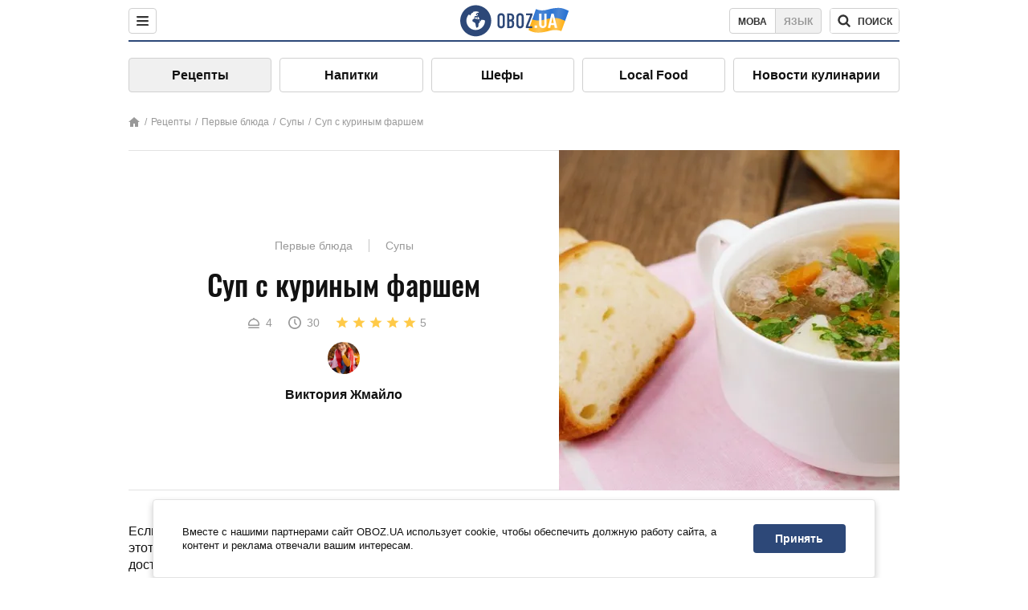

--- FILE ---
content_type: text/html; charset=utf-8
request_url: https://food.obozrevatel.com/pervyie-blyuda/sup-s-kurinyim-farshem.htm
body_size: 9029
content:
<!DOCTYPE html><html lang="ru"><head><meta charSet="utf-8"><meta name="viewport" content="width=device-width, initial-scale=1.0, maximum-scale=1"><meta name="theme-color" content="#1C629C"><link rel="manifest" href="/manifest.json"><link rel="dns-prefetch" href="//gaua.hit.gemius.pl"><link rel="preconnect" href="//gaua.hit.gemius.pl"><link rel="dns-prefetch" href="//ndc1.obozrevatel.com"><link rel="preconnect" href="//ndc1.obozrevatel.com"><link rel="preload" href="https://fonts.gstatic.com/s/oswald/v36/TK3_WkUHHAIjg75cFRf3bXL8LICs1_FvsUJiZTaR.woff2" as="font" type="font/woff2" crossOrigin="anonymous"><link rel="preload" href="https://fonts.gstatic.com/s/oswald/v36/TK3_WkUHHAIjg75cFRf3bXL8LICs1_FvsUZiZQ.woff2" as="font" type="font/woff2" crossOrigin="anonymous"><link rel="preload" href="https://fonts.gstatic.com/s/oswald/v36/TK3_WkUHHAIjg75cFRf3bXL8LICs18NvsUZiZQ.woff2" as="font" type="font/woff2" crossOrigin="anonymous"><link rel="preload" href="https://fonts.gstatic.com/s/oswald/v36/TK3_WkUHHAIjg75cFRf3bXL8LICs18NvsUJiZTaR.woff2" as="font" type="font/woff2" crossOrigin="anonymous"><link rel="shortcut icon" href="https://cdn.obozrevatel.com/core/favicon.ico" type="image/x-icon"><link rel="apple-touch-icon" href="https://cdn.obozrevatel.com/core/img/favicons/72x72.png"><link rel="apple-touch-icon" sizes="96x96" href="https://cdn.obozrevatel.com/core/img/favicons/96x96.png"><link rel="apple-touch-icon" sizes="128x128" href="https://cdn.obozrevatel.com/core/img/favicons/128x128.png"><link rel="apple-touch-icon" sizes="144x144" href="https://cdn.obozrevatel.com/core/img/favicons/144x144.png"><link rel="apple-touch-icon-precomposed" href="https://cdn.obozrevatel.com/core/img/favicons/72x72.png"><link rel="apple-touch-icon-precomposed" sizes="96x96" href="https://cdn.obozrevatel.com/core/img/favicons/96x96.png"><link rel="apple-touch-icon-precomposed" sizes="128x128" href="https://cdn.obozrevatel.com/core/img/favicons/128x128.png"><link rel="apple-touch-icon-precomposed" sizes="144x144" href="https://cdn.obozrevatel.com/core/img/favicons/144x144.png"><title>Суп с куриным фаршем - рецепт приготовления с фото и видео</title><meta name="description" content="Пошаговый рецепт приготовления блюда Суп с куриным фаршем. Описание рецепта, список необходимых ингредиентов, рекомендации по приготовления и отзывы."><meta property="og:type" content="website"><meta property="og:title" content="Суп с куриным фаршем - рецепт приготовления с фото и видео"><meta property="og:description" content="Пошаговый рецепт приготовления блюда Суп с куриным фаршем. Описание рецепта, список необходимых ингредиентов, рекомендации по приготовления и отзывы."><meta property="og:site_name" content="OBOZ.UA"><meta property="og:image" content="https://i.obozrevatel.com/food/recipemain/2019/3/19/fgfgfg.jpg?size=1200x630"><meta property="og:image:type" content="image/jpg"><meta property="og:image:width" content="1200px"><meta property="og:image:height" content="630px"><meta property="og:url" content="https://food.obozrevatel.com/pervyie-blyuda/sup-s-kurinyim-farshem.htm"><meta name="twitter:card" content="summary_large_image"><meta name="twitter:title" content="Суп с куриным фаршем - рецепт приготовления с фото и видео"><meta name="twitter:description" content="Пошаговый рецепт приготовления блюда Суп с куриным фаршем. Описание рецепта, список необходимых ингредиентов, рекомендации по приготовления и отзывы."><meta name="twitter:image" content="https://i.obozrevatel.com/food/recipemain/2019/3/19/fgfgfg.jpg?size=1200x630"><meta name="twitter:site" content="@obozrevatel_ua"><meta name="twitter:dnt" content="on"><link rel="amphtml" href="https://food.obozrevatel.com/pervyie-blyuda/sup-s-kurinyim-farshem/amp.htm"><link rel="canonical" href="https://food.obozrevatel.com/pervyie-blyuda/sup-s-kurinyim-farshem.htm"><link rel="alternate" hrefLang="ru" href="https://food.obozrevatel.com/pervyie-blyuda/sup-s-kurinyim-farshem.htm"><link rel="alternate" hrefLang="uk" href="https://food.obozrevatel.com/ukr/pervyie-blyuda/sup-s-kurinyim-farshem.htm"><script type="application/ld+json">{"@context":"https://schema.org","@type":"BreadcrumbList","itemListElement":[{"@type":"ListItem","position":1,"item":{"@id":"https://food.obozrevatel.com/","name":"News FoodOboz"}},{"@type":"ListItem","position":2,"item":{"@id":"https://food.obozrevatel.com/recipe/","name":"Рецепты"}},{"@type":"ListItem","position":3,"item":{"@id":"https://food.obozrevatel.com/pervyie-blyuda/sup-s-kurinyim-farshem.htm","name":"Суп с куриным фаршем"}}]}</script><script type="application/ld+json">{"@context":"https://schema.org","@type":"Recipe","url":"https://food.obozrevatel.com/pervyie-blyuda/sup-s-kurinyim-farshem.htm","name":"Суп с куриным фаршем","image":"https://i.obozrevatel.com/food/recipemain/2019/3/19/fgfgfg.jpg","cookTime":"PT30M","prepTime":"PT0S","totalTime":"PT30M","datePublished":"2019-03-19T11:01:15.7831690","description":"Если вы не любите долго стоять у плиты и предпочитаете легкие простые рецепты, этот суп — это именно то, что вам нужно. При минимальном наборе ...","keywords":["Вода","Куриный фарш","Лук","Морковь","Картошка","Масло сливочное","Соль","Перец черный молотый","Зелень","Растительное масло"],"recipeCategory":"Первые блюда","recipeYield":4,"recipeIngredient":["2 литра Вода","300 гр. Куриный фарш","1 шт. Лук","1 шт. Морковь","3-4 шт. Картошка","20 гр. Масло сливочное","По вкусу Соль","По вкусу Перец черный молотый","По вкусу Зелень","50 мл. Растительное масло"],"recipeCuisine":null,"nutrition":{"@type":"NutritionInformation","calories":null},"author":{"@type":"Person","name":"Виктория Жмайло"},"publisher":{"@type":"Organization","name":"FoodOboz","logo":{"@type":"ImageObject","url":"https://cdn.obozrevatel.com/food/img/logo-obozrevatel-250x60.png","width":250,"height":60}},"recipeInstructions":[{"@type":"HowToStep","text":"Куриный фарш выкладываем в удобную глубокую миску. Добавляем соль и черный молотый перец по вкусу. ","url":"https://food.obozrevatel.com/pervyie-blyuda/sup-s-kurinyim-farshem.htm#step1","image":"https://i.obozrevatel.com/food/recipe/2019/3/19/121.png"},{"@type":"HowToStep","text":"Добавляем в миску с фаршем размягченное сливочное масло. Не добавляйте масло, если оно только что из холодильника. Учтите, что масло должно быть мягким. ","url":"https://food.obozrevatel.com/pervyie-blyuda/sup-s-kurinyim-farshem.htm#step2","image":"https://i.obozrevatel.com/food/recipe/2019/3/19/221.png"},{"@type":"HowToStep","text":"Тщательно перемешиваем фарш с маслом и специями. Луковицу разрезаем пополам и натираем одну половину на мелкой терке. Если у вас крупный лук, можно взять не половину луковицы, а третью часть. Натертый на терке лук добавляем в миску к фаршу. Добавляем в фарш несколько чайных ложек воды и снова все хорошо перемешиваем. ","url":"https://food.obozrevatel.com/pervyie-blyuda/sup-s-kurinyim-farshem.htm#step3","image":"https://i.obozrevatel.com/food/recipe/2019/3/19/321.png"},{"@type":"HowToStep","text":"Смачиваем руки холодной водой, формируем из фарша фрикадельки и выкладываем их на тарелку.","url":"https://food.obozrevatel.com/pervyie-blyuda/sup-s-kurinyim-farshem.htm#step4","image":"https://i.obozrevatel.com/food/recipe/2019/3/19/421.png"},{"@type":"HowToStep","text":"В кастрюлю наливаем воду и ставим ее на огонь. Когда вода начнет закипать добавляем перец горошком, молотый перец, лавровый лист и соль. ","url":"https://food.obozrevatel.com/pervyie-blyuda/sup-s-kurinyim-farshem.htm#step5","image":"https://i.obozrevatel.com/food/recipe/2019/3/19/521.png"},{"@type":"HowToStep","text":"Как только вода со специями закипит, выкладываем в кастрюлю фрикадельки и даем им покипеть 5-7 минут. Учтите, что фрикадельки нужно добавлять в кипяток поштучно. Если вы просто высыпите с тарелки в кастрюлю все фрикадельки одновременно, они рассыпятся и суп будет иметь совершенно не тот вид, который должен быть.","url":"https://food.obozrevatel.com/pervyie-blyuda/sup-s-kurinyim-farshem.htm#step6","image":"https://i.obozrevatel.com/food/recipe/2019/3/19/62.png"},{"@type":"HowToStep","text":"Пока варятся фрикадельки мы на раскаленной сковороде обжариваем лук и морковь. Лук для этого супа нужно нарезать мелким кубиком, а морковку натереть на терке. Обжариваем овощи около 10 минут.","url":"https://food.obozrevatel.com/pervyie-blyuda/sup-s-kurinyim-farshem.htm#step7","image":"https://i.obozrevatel.com/food/recipe/2019/3/19/72.png"},{"@type":"HowToStep","text":"После 10-15 минут кипения все фрикадельки всплывут на поверхность бульона. Это будет означать, что они сварились. При помощи шумовки достаем фрикадельки из кастрюли. ","url":"https://food.obozrevatel.com/pervyie-blyuda/sup-s-kurinyim-farshem.htm#step8","image":"https://i.obozrevatel.com/food/recipe/2019/3/19/82.png"},{"@type":"HowToStep","text":"Засыпаем в кастрюлю нарезанную кубиком картошку и варим до готовности картофеля. Добавляем по вкусу соль и перец.\n","url":"https://food.obozrevatel.com/pervyie-blyuda/sup-s-kurinyim-farshem.htm#step9","image":"https://i.obozrevatel.com/food/recipe/2019/3/19/92.png"},{"@type":"HowToStep","text":"Как только картошка сварится, возвращаем в суп фрикадельки. Сразу же перекладываем в кастрюлю обжаренные лук и морковку. Даем супу покипеть еще около 3-4 минут.","url":"https://food.obozrevatel.com/pervyie-blyuda/sup-s-kurinyim-farshem.htm#step10","image":"https://i.obozrevatel.com/food/recipe/2019/3/19/10.png"},{"@type":"HowToStep","text":"Добавляем в суп зелень и выключаем плиту. Накрываем кастрюлю крышкой и даем супу постоять 15-20 минут, чтобы он хорошо настоялся.\n","url":"https://food.obozrevatel.com/pervyie-blyuda/sup-s-kurinyim-farshem.htm#step11","image":"https://i.obozrevatel.com/food/recipe/2019/3/19/1111.png"},{"@type":"HowToStep","text":"Готовый суп подаем с гренками. Приятного аппетита. ","url":"https://food.obozrevatel.com/pervyie-blyuda/sup-s-kurinyim-farshem.htm#step12","image":"https://i.obozrevatel.com/food/recipe/2019/3/19/1211.png"}],"aggregateRating":{"@type":"AggregateRating","ratingValue":5,"ratingCount":800}}</script><script>var _Oboz_Core_language = "ru";var _Oboz_Core_platform = "desktop";var _Oboz_Core_env = "production";</script><link rel="stylesheet" href="https://cdn.obozrevatel.com/food/commons/index.min.css?v=392700263"><script type="application/ld+json">{"@context":"https://schema.org","@type":"WebSite","url":"https://www.obozrevatel.com/rus/","name":"OBOZ.UA","alternateName":"Obozrevatel, News FoodOboz","inLanguage":"ru","author":{"@type":"NewsMediaOrganization","name":"OBOZ.UA","legalName":"ТОВ Золота середина","url":"https://www.obozrevatel.com/rus/","sameAs":["https://www.facebook.com/obozrevatel","https://m.me/obozrevatel","https://www.instagram.com/obozrevatel.ua","https://www.pinterest.com/obozrevatel","https://x.com/obozrevatel_ua","https://t.me/uaobozrevatel","https://www.youtube.com/channel/UC97O_ce8Rm7rE0hjE82joaA","https://uk.wikipedia.org/wiki/%D0%9E%D0%B1%D0%BE%D0%B7%D1%80%D0%B5%D0%B2%D0%B0%D1%82%D0%B5%D0%BB%D1%8C"],"foundingDate":"2001-04-01","logo":{"@type":"ImageObject","url":"https://cdn.obozrevatel.com/news/img/icons/logo/Logo_Blue_Flag.svg","width":600,"height":60},"address":{"@type":"PostalAddress","streetAddress":"вул. Деревообробна, 7","addressLocality":"Київ","postalCode":"01013","addressCountry":{"@type":"Country","name":"UA"}},"contactPoint":{"@type":"ContactPoint","email":"info@obozrevatel.com","telephone":"+380 (44) 205-44-60","contactType":"customer support","areaServed":"UA","availableLanguage":["uk-UA","ru-UA","en-UA"]},"alternateName":"Obozrevatel, News FoodOboz"},"publisher":{"@type":"NewsMediaOrganization","name":"OBOZ.UA","legalName":"ТОВ Золота середина","url":"https://www.obozrevatel.com/rus/","sameAs":["https://www.facebook.com/obozrevatel","https://m.me/obozrevatel","https://www.instagram.com/obozrevatel.ua","https://www.pinterest.com/obozrevatel","https://x.com/obozrevatel_ua","https://t.me/uaobozrevatel","https://www.youtube.com/channel/UC97O_ce8Rm7rE0hjE82joaA","https://uk.wikipedia.org/wiki/%D0%9E%D0%B1%D0%BE%D0%B7%D1%80%D0%B5%D0%B2%D0%B0%D1%82%D0%B5%D0%BB%D1%8C"],"foundingDate":"2001-04-01","logo":{"@type":"ImageObject","url":"https://cdn.obozrevatel.com/news/img/icons/logo/Logo_Blue_Flag.svg","width":600,"height":60},"address":{"@type":"PostalAddress","streetAddress":"вул. Деревообробна, 7","addressLocality":"Київ","postalCode":"01013","addressCountry":{"@type":"Country","name":"UA"}},"contactPoint":{"@type":"ContactPoint","email":"info@obozrevatel.com","telephone":"+380 (44) 205-44-60","contactType":"customer support","areaServed":"UA","availableLanguage":["uk-UA","ru-UA","en-UA"]},"alternateName":"Obozrevatel, News FoodOboz"},"creator":{"@type":"NewsMediaOrganization","name":"OBOZ.UA","legalName":"ТОВ Золота середина","url":"https://www.obozrevatel.com/rus/","sameAs":["https://www.facebook.com/obozrevatel","https://m.me/obozrevatel","https://www.instagram.com/obozrevatel.ua","https://www.pinterest.com/obozrevatel","https://x.com/obozrevatel_ua","https://t.me/uaobozrevatel","https://www.youtube.com/channel/UC97O_ce8Rm7rE0hjE82joaA","https://uk.wikipedia.org/wiki/%D0%9E%D0%B1%D0%BE%D0%B7%D1%80%D0%B5%D0%B2%D0%B0%D1%82%D0%B5%D0%BB%D1%8C"],"foundingDate":"2001-04-01","logo":{"@type":"ImageObject","url":"https://cdn.obozrevatel.com/news/img/icons/logo/Logo_Blue_Flag.svg","width":600,"height":60},"address":{"@type":"PostalAddress","streetAddress":"вул. Деревообробна, 7","addressLocality":"Київ","postalCode":"01013","addressCountry":{"@type":"Country","name":"UA"}},"contactPoint":{"@type":"ContactPoint","email":"info@obozrevatel.com","telephone":"+380 (44) 205-44-60","contactType":"customer support","areaServed":"UA","availableLanguage":["uk-UA","ru-UA","en-UA"]},"alternateName":"Obozrevatel, News FoodOboz"},"potentialAction":{"@type":"SearchAction","target":{"@type":"EntryPoint","urlTemplate":"https://food.obozrevatel.com/search/"},"query-input":{"@type":"PropertyValueSpecification","valueRequired":"http://schema.org/True","valueName":"search_term_string"}}}</script></head><body class=""><noscript><iframe src="https://www.googletagmanager.com/ns.html?id=GTM-5ZV62SC" height="0" width="0" style="display:none;visibility:hidden"></iframe></noscript><img src="https://ndc1.obozrevatel.com/pixel.png?1768722595410" style="visibility: hidden; position: fixed; top: 0; left: 0;"><style>
						:root {
							--footer-bg: url(https://cdn.obozrevatel.com/food/img/footer-cover.png);
							--footer-bg-mobile: url(https://cdn.obozrevatel.com/food/img/footer-cover-mobile.png);
						}
					</style><div class="page --desktop"><script>var _Oboz_Food_pageName = "recipe";var _Oboz_Core_HeaderMenu = {"urlRu":"https://food.obozrevatel.com/pervyie-blyuda/sup-s-kurinyim-farshem.htm","urlUa":"https://food.obozrevatel.com/ukr/pervyie-blyuda/sup-s-kurinyim-farshem.htm"};</script><header class="header "><div class="header_inner"><div class="header_left"><div class="menu"><button class="menu_btn"><img class="menu_icon --close" src="https://cdn.obozrevatel.com/core/img/icons/common/close-rounded-bold-grey-dark.svg" alt="" aria-hidden><img class="menu_icon " src="https://cdn.obozrevatel.com/core/img/icons/common/menu-rounded-grey-dark.svg" alt="" aria-hidden></button></div></div><a href="https://food.obozrevatel.com/" class="header_logo"><img class="header_logoImg" src="https://cdn.obozrevatel.com/food/img/icons/logo-blue.svg" aria-hidden alt="FoodOboz"></a><div class="header_right"><nav class="langSwitcher"><a class="langSwitcher_link --ukr" href="https://food.obozrevatel.com/ukr/pervyie-blyuda/sup-s-kurinyim-farshem.htm">Мова</a><a class="langSwitcher_link --active" href="https://food.obozrevatel.com/pervyie-blyuda/sup-s-kurinyim-farshem.htm">Язык</a></nav><nav class="headerSearch" data-project="food"><form class="headerSearch_form"><input class="headerSearch_input" type="search" name="search" placeholder="Поиск по новостям и публикациям" autoComplete="off" aria-label="Поисковая строка" disabled><button class="headerSearch_btn" type="submit"><img class="headerSearch_icon" src="https://cdn.obozrevatel.com/core/img/icons/common/search-grey-dark.svg" alt="" aria-hidden><span class="headerSearch_btn_text">поиск</span></button><button class="headerSearch_btn --close" type="button"><img class="headerSearch_icon" src="https://cdn.obozrevatel.com/core/img/icons/common/close-rounded-bold-grey-dark.svg" alt="" aria-hidden></button></form></nav></div></div></header><nav class="navigation"><ul class="navigation_list"><li class="navigation_item --active"><a class="navigation_itemLink" href="https://food.obozrevatel.com/recipe/"> Рецепты</a></li><li class="navigation_item"><a class="navigation_itemLink" href="https://food.obozrevatel.com/napitki/">  Напитки</a></li><li class="navigation_item"><a class="navigation_itemLink" href="https://food.obozrevatel.com/chefs/"> Шефы</a></li><li class="navigation_item"><a class="navigation_itemLink" href="https://food.obozrevatel.com/localfood/">Local Food</a></li><li class="navigation_item"><a class="navigation_itemLink" href="https://food.obozrevatel.com/novosti-kulinarii/">Новости кулинарии</a></li></ul></nav><nav class="breadcrumbs"><ol class="breadcrumbs_items"><li><a class="breadcrumbs_logo" href="https://food.obozrevatel.com/" title="Главная"><img class="breadcrumbs_logoIcon" src="https://cdn.obozrevatel.com/food/img/icons/home-grey.svg" alt="home logo"></a></li><li><a class="breadcrumbs_item" href="https://food.obozrevatel.com/recipe/">Рецепты</a></li><li><a class="breadcrumbs_item" href="https://food.obozrevatel.com/pervyie-blyuda/">Первые блюда</a></li><li><a class="breadcrumbs_item" href="https://food.obozrevatel.com/pervyie-blyuda/supyi/">Супы</a></li><li><a class="breadcrumbs_item" href="https://food.obozrevatel.com/pervyie-blyuda/sup-s-kurinyim-farshem.htm">Суп с куриным фаршем</a></li></ol></nav><main class="recipeFull"><header class="recipeFull_header"><div class="recipeFull_headerInfo"><p class="recipeFull_categories"><a href="https://food.obozrevatel.com/pervyie-blyuda/" class="recipeFull_categoryItem">Первые блюда</a><a href="https://food.obozrevatel.com/pervyie-blyuda/supyi/" class="recipeFull_categoryItem">Супы</a></p><h1 class="recipeFull_title">Суп с куриным фаршем</h1><div class="recipeFull_infoRate"><footer class="recipeInfo"><div class="recipeInfo_item"><img class="recipeInfo_icon" src="https://cdn.obozrevatel.com/food/img/icons/portion.svg" aria-hidden alt=""><span class="recipeInfo_value">4</span></div><div class="recipeInfo_item"><img class="recipeInfo_icon" src="https://cdn.obozrevatel.com/food/img/icons/timer.svg" aria-hidden alt=""><span class="recipeInfo_value">30</span></div></footer><div class="rate_wrap"><div class="rate" data-recipe-id="2388"><img class="rate_icon" src="https://cdn.obozrevatel.com/food/img/icons/star-yellow.svg" aria-hidden alt="" data-star-count="1"><img class="rate_icon" src="https://cdn.obozrevatel.com/food/img/icons/star-yellow.svg" aria-hidden alt="" data-star-count="2"><img class="rate_icon" src="https://cdn.obozrevatel.com/food/img/icons/star-yellow.svg" aria-hidden alt="" data-star-count="3"><img class="rate_icon" src="https://cdn.obozrevatel.com/food/img/icons/star-yellow.svg" aria-hidden alt="" data-star-count="4"><img class="rate_icon" src="https://cdn.obozrevatel.com/food/img/icons/star-yellow.svg" aria-hidden alt="" data-star-count="5"><span class="rate_value">5</span></div></div></div><div class="cook"><div class="cook_imgWrap"><a href="https://food.obozrevatel.com/chefs/viktoriya-zhmajlo/"><img class="lazyImg cook_img" style="min-height: px;" alt="Виктория Жмайло" src="https://i.obozrevatel.com/food/chefs/2022/2/1/7549605233031610597551418764972646958891008n.jpg" data-srcset=" 						 						" srcSet="https://cdn.obozrevatel.com/core/img/lazy1x1.png 100w" sizes="(min-width: 1500px) 100vw 				 				"></a></div><a class="cook_name" href="https://food.obozrevatel.com/chefs/viktoriya-zhmajlo/">Виктория Жмайло</a></div><span class="recipeFull_author">Виктория Жмайло</span><a class="recipeFull_authorRecipesLink" href="#">Все рецепты повара</a></div><img class="recipeFull_mainImg" alt="Суп с куриным фаршем" src="https://i.obozrevatel.com/food/recipemain/2019/3/19/fgfgfg.jpg?size=636x424" srcSet="https://i.obozrevatel.com/food/recipemain/2019/3/19/fgfgfg.jpg?size=636x424 1500w , https://i.obozrevatel.com/food/recipemain/2019/3/19/fgfgfg.jpg?size=424x424 1000w" sizes="(min-width: 1500px) 100vw 				, (max-width: 1499px) 40vw 				, (max-width: 999px) 20vw"></header><div class="recipeFull_wrap"><div class="recipeFull_leftCol"><div class="recipeFull_descr"><p>Если вы не любите долго стоять у плиты и предпочитаете легкие простые рецепты, этот суп &mdash; это именно то, что вам нужно. При минимальном наборе простых и доступных ингредиентов вы буквально за 30 минут приготовите вкусный ароматный суп. Приготовьте суп по нашему рецепту и вы наверняка останетесь довольны результатом.</p></div><div class="recipeFull_ingredients"><h2 class="heading"><span class="heading_title">Ингредиенты</span></h2><table class="recipeFull_ingredientsTable"><tbody class="recipeFull_ingredientsTableBody"><tr class="recipeFull_ingredientItemTr"><td class="recipeFull_ingredientItem"><span class="recipeFull_ingredientTitle">Вода</span><span class="recipeFull_ingredientBorder"></span><span class="recipeFull_ingredientAmount">2 литра</span></td></tr><tr class="recipeFull_ingredientItemTr"><td class="recipeFull_ingredientItem"><a class="recipeFull_ingredientTitle" href="https://food.obozrevatel.com/ingredients/kurinyij-farsh/">Куриный фарш</a><span class="recipeFull_ingredientBorder"></span><span class="recipeFull_ingredientAmount">300 гр.</span></td></tr><tr class="recipeFull_ingredientItemTr"><td class="recipeFull_ingredientItem"><span class="recipeFull_ingredientTitle">Лук</span><span class="recipeFull_ingredientBorder"></span><span class="recipeFull_ingredientAmount">1 шт.</span></td></tr><tr class="recipeFull_ingredientItemTr"><td class="recipeFull_ingredientItem"><span class="recipeFull_ingredientTitle">Морковь</span><span class="recipeFull_ingredientBorder"></span><span class="recipeFull_ingredientAmount">1 шт.</span></td></tr><tr class="recipeFull_ingredientItemTr"><td class="recipeFull_ingredientItem"><span class="recipeFull_ingredientTitle">Картошка</span><span class="recipeFull_ingredientBorder"></span><span class="recipeFull_ingredientAmount">3-4 шт.</span></td></tr><tr class="recipeFull_ingredientItemTr"><td class="recipeFull_ingredientItem"><span class="recipeFull_ingredientTitle">Масло сливочное</span><span class="recipeFull_ingredientBorder"></span><span class="recipeFull_ingredientAmount">20 гр.</span></td></tr><tr class="recipeFull_ingredientItemTr"><td class="recipeFull_ingredientItem"><span class="recipeFull_ingredientTitle">Соль</span><span class="recipeFull_ingredientBorder"></span><span class="recipeFull_ingredientAmount">По вкусу</span></td></tr><tr class="recipeFull_ingredientItemTr"><td class="recipeFull_ingredientItem"><span class="recipeFull_ingredientTitle">Перец черный молотый</span><span class="recipeFull_ingredientBorder"></span><span class="recipeFull_ingredientAmount">По вкусу</span></td></tr><tr class="recipeFull_ingredientItemTr"><td class="recipeFull_ingredientItem"><span class="recipeFull_ingredientTitle">Зелень</span><span class="recipeFull_ingredientBorder"></span><span class="recipeFull_ingredientAmount">По вкусу</span></td></tr><tr class="recipeFull_ingredientItemTr"><td class="recipeFull_ingredientItem"><span class="recipeFull_ingredientTitle">Растительное масло</span><span class="recipeFull_ingredientBorder"></span><span class="recipeFull_ingredientAmount">50 мл.</span></td></tr></tbody></table><div class="recipeFull_ingredientsBottomInfo"></div></div><div class="recipeFull_cookSteps"><h2 class="heading"><span class="heading_title">Приготовление</span></h2><div class="recipeFull_cookStepsSteps"><div class="recipeFull_cookStep" id="step1"><img class="lazyImg recipeFull_cookStepImg" style="min-height: 200px;" alt="cook step" src="https://i.obozrevatel.com/food/recipe/2019/3/19/121.png" data-srcset=" 						 						" srcSet="https://cdn.obozrevatel.com/core/img/lazy3x2.png 100w" sizes="(min-width: 1500px) 100vw 				 				"><div class="recipeFull_cookStepDescrWrap"><div class="recipeFull_cookStepCount">1</div><div class="recipeFull_cookStepDescr"><p>Куриный фарш выкладываем в удобную глубокую миску. Добавляем соль и черный молотый перец по вкусу. </p></div></div></div><div class="recipeFull_cookStep" id="step2"><img class="lazyImg recipeFull_cookStepImg" style="min-height: 200px;" alt="cook step" src="https://i.obozrevatel.com/food/recipe/2019/3/19/221.png" data-srcset=" 						 						" srcSet="https://cdn.obozrevatel.com/core/img/lazy3x2.png 100w" sizes="(min-width: 1500px) 100vw 				 				"><div class="recipeFull_cookStepDescrWrap"><div class="recipeFull_cookStepCount">2</div><div class="recipeFull_cookStepDescr"><p>Добавляем в миску с фаршем размягченное сливочное масло. Не добавляйте масло, если оно только что из холодильника. Учтите, что масло должно быть мягким. </p></div></div></div><div class="recipeFull_cookStep" id="step3"><img class="lazyImg recipeFull_cookStepImg" style="min-height: 200px;" alt="cook step" src="https://i.obozrevatel.com/food/recipe/2019/3/19/321.png" data-srcset=" 						 						" srcSet="https://cdn.obozrevatel.com/core/img/lazy3x2.png 100w" sizes="(min-width: 1500px) 100vw 				 				"><div class="recipeFull_cookStepDescrWrap"><div class="recipeFull_cookStepCount">3</div><div class="recipeFull_cookStepDescr"><p>Тщательно перемешиваем фарш с маслом и специями. Луковицу разрезаем пополам и натираем одну половину на мелкой терке. Если у вас крупный лук, можно взять не половину луковицы, а третью часть. Натертый на терке лук добавляем в миску к фаршу. Добавляем в фарш несколько чайных ложек воды и снова все хорошо перемешиваем. </p></div></div></div><div class="recipeFull_cookStep" id="step4"><img class="lazyImg recipeFull_cookStepImg" style="min-height: 200px;" alt="cook step" src="https://i.obozrevatel.com/food/recipe/2019/3/19/421.png" data-srcset=" 						 						" srcSet="https://cdn.obozrevatel.com/core/img/lazy3x2.png 100w" sizes="(min-width: 1500px) 100vw 				 				"><div class="recipeFull_cookStepDescrWrap"><div class="recipeFull_cookStepCount">4</div><div class="recipeFull_cookStepDescr"><p>Смачиваем руки холодной водой, формируем из фарша фрикадельки и выкладываем их на тарелку.</p></div></div></div><div class="recipeFull_cookStep" id="step5"><img class="lazyImg recipeFull_cookStepImg" style="min-height: 200px;" alt="cook step" src="https://i.obozrevatel.com/food/recipe/2019/3/19/521.png" data-srcset=" 						 						" srcSet="https://cdn.obozrevatel.com/core/img/lazy3x2.png 100w" sizes="(min-width: 1500px) 100vw 				 				"><div class="recipeFull_cookStepDescrWrap"><div class="recipeFull_cookStepCount">5</div><div class="recipeFull_cookStepDescr"><p>В кастрюлю наливаем воду и ставим ее на огонь. Когда вода начнет закипать добавляем перец горошком, молотый перец, лавровый лист и соль. </p></div></div></div><div class="recipeFull_cookStep" id="step6"><img class="lazyImg recipeFull_cookStepImg" style="min-height: 200px;" alt="cook step" src="https://i.obozrevatel.com/food/recipe/2019/3/19/62.png" data-srcset=" 						 						" srcSet="https://cdn.obozrevatel.com/core/img/lazy3x2.png 100w" sizes="(min-width: 1500px) 100vw 				 				"><div class="recipeFull_cookStepDescrWrap"><div class="recipeFull_cookStepCount">6</div><div class="recipeFull_cookStepDescr"><p>Как только вода со специями закипит, выкладываем в кастрюлю фрикадельки и даем им покипеть 5-7 минут. Учтите, что фрикадельки нужно добавлять в кипяток поштучно. Если вы просто высыпите с тарелки в кастрюлю все фрикадельки одновременно, они рассыпятся и суп будет иметь совершенно не тот вид, который должен быть.</p></div></div></div><div class="recipeFull_cookStep" id="step7"><img class="lazyImg recipeFull_cookStepImg" style="min-height: 200px;" alt="cook step" src="https://i.obozrevatel.com/food/recipe/2019/3/19/72.png" data-srcset=" 						 						" srcSet="https://cdn.obozrevatel.com/core/img/lazy3x2.png 100w" sizes="(min-width: 1500px) 100vw 				 				"><div class="recipeFull_cookStepDescrWrap"><div class="recipeFull_cookStepCount">7</div><div class="recipeFull_cookStepDescr"><p>Пока варятся фрикадельки мы на раскаленной сковороде обжариваем лук и морковь. Лук для этого супа нужно нарезать мелким кубиком, а морковку натереть на терке. Обжариваем овощи около 10 минут.</p></div></div></div><div class="recipeFull_cookStep" id="step8"><img class="lazyImg recipeFull_cookStepImg" style="min-height: 200px;" alt="cook step" src="https://i.obozrevatel.com/food/recipe/2019/3/19/82.png" data-srcset=" 						 						" srcSet="https://cdn.obozrevatel.com/core/img/lazy3x2.png 100w" sizes="(min-width: 1500px) 100vw 				 				"><div class="recipeFull_cookStepDescrWrap"><div class="recipeFull_cookStepCount">8</div><div class="recipeFull_cookStepDescr"><p>После 10-15 минут кипения все фрикадельки всплывут на поверхность бульона. Это будет означать, что они сварились. При помощи шумовки достаем фрикадельки из кастрюли. </p></div></div></div><div class="recipeFull_cookStep" id="step9"><img class="lazyImg recipeFull_cookStepImg" style="min-height: 200px;" alt="cook step" src="https://i.obozrevatel.com/food/recipe/2019/3/19/92.png" data-srcset=" 						 						" srcSet="https://cdn.obozrevatel.com/core/img/lazy3x2.png 100w" sizes="(min-width: 1500px) 100vw 				 				"><div class="recipeFull_cookStepDescrWrap"><div class="recipeFull_cookStepCount">9</div><div class="recipeFull_cookStepDescr"><p>Засыпаем в кастрюлю нарезанную кубиком картошку и варим до готовности картофеля. Добавляем по вкусу соль и перец.</p>
</div></div></div><div class="recipeFull_cookStep" id="step10"><img class="lazyImg recipeFull_cookStepImg" style="min-height: 200px;" alt="cook step" src="https://i.obozrevatel.com/food/recipe/2019/3/19/10.png" data-srcset=" 						 						" srcSet="https://cdn.obozrevatel.com/core/img/lazy3x2.png 100w" sizes="(min-width: 1500px) 100vw 				 				"><div class="recipeFull_cookStepDescrWrap"><div class="recipeFull_cookStepCount">10</div><div class="recipeFull_cookStepDescr"><p>Как только картошка сварится, возвращаем в суп фрикадельки. Сразу же перекладываем в кастрюлю обжаренные лук и морковку. Даем супу покипеть еще около 3-4 минут.</p></div></div></div><div class="recipeFull_cookStep" id="step11"><img class="lazyImg recipeFull_cookStepImg" style="min-height: 200px;" alt="cook step" src="https://i.obozrevatel.com/food/recipe/2019/3/19/1111.png" data-srcset=" 						 						" srcSet="https://cdn.obozrevatel.com/core/img/lazy3x2.png 100w" sizes="(min-width: 1500px) 100vw 				 				"><div class="recipeFull_cookStepDescrWrap"><div class="recipeFull_cookStepCount">11</div><div class="recipeFull_cookStepDescr"><p>Добавляем в суп зелень и выключаем плиту. Накрываем кастрюлю крышкой и даем супу постоять 15-20 минут, чтобы он хорошо настоялся.</p>
</div></div></div><div class="recipeFull_cookStep" id="step12"><img class="lazyImg recipeFull_cookStepImg" style="min-height: 200px;" alt="cook step" src="https://i.obozrevatel.com/food/recipe/2019/3/19/1211.png" data-srcset=" 						 						" srcSet="https://cdn.obozrevatel.com/core/img/lazy3x2.png 100w" sizes="(min-width: 1500px) 100vw 				 				"><div class="recipeFull_cookStepDescrWrap"><div class="recipeFull_cookStepCount">12</div><div class="recipeFull_cookStepDescr"><p>Готовый суп подаем с гренками. Приятного аппетита. </p></div></div></div></div><div class="recipeFull_downloadRecipe"><div class="rate_wrap --bottom"><div class="rate --bottom" data-recipe-id="2388"><div class="rate_text">Оценить рецепт</div><img class="rate_icon" src="https://cdn.obozrevatel.com/food/img/icons/star-yellow.svg" aria-hidden alt="" data-star-count="1"><img class="rate_icon" src="https://cdn.obozrevatel.com/food/img/icons/star-yellow.svg" aria-hidden alt="" data-star-count="2"><img class="rate_icon" src="https://cdn.obozrevatel.com/food/img/icons/star-yellow.svg" aria-hidden alt="" data-star-count="3"><img class="rate_icon" src="https://cdn.obozrevatel.com/food/img/icons/star-yellow.svg" aria-hidden alt="" data-star-count="4"><img class="rate_icon" src="https://cdn.obozrevatel.com/food/img/icons/star-yellow.svg" aria-hidden alt="" data-star-count="5"><span class="rate_value">5</span><span class="rate_thanksText">Спасибо за вашу оценку!</span></div></div></div></div><div class="recipeFull_commentsAndShare"><aside class="comments"><button class="comments_showBtn"><span class="comments_showBtn_text"><span class="comments_showBtn_textFirst">показать </span>комментарии</span></button></aside><aside class="share"><span class="share_text">Поделиться:</span><a class="share_link" href="https://www.facebook.com/sharer.php?u=https://food.obozrevatel.com/pervyie-blyuda/sup-s-kurinyim-farshem.htm" rel="noopener" target="_blank"><img class="share_img" src="https://cdn.obozrevatel.com/core/img/icons/social/facebook-circle.svg" alt="" aria-hidden></a><a class="share_link" href="https://twitter.com/intent/tweet?url=https://food.obozrevatel.com/pervyie-blyuda/sup-s-kurinyim-farshem.htm" rel="noopener" target="_blank"><img class="share_img" src="https://cdn.obozrevatel.com/food/img/social/twitter.svg" aria-hidden alt=""></a><a class="share_link" href="https://telegram.me/share/url?url=https://food.obozrevatel.com/pervyie-blyuda/sup-s-kurinyim-farshem.htm&text=Суп с куриным фаршем" rel="noopener" target="_blank"><img class="share_img" src="https://cdn.obozrevatel.com/food/img/social/telegram.svg" aria-hidden alt=""></a><a class="share_link" href="https://www.facebook.com/dialog/send?display=popup&link=https://food.obozrevatel.com/pervyie-blyuda/sup-s-kurinyim-farshem.htm&redirect_uri=https://food.obozrevatel.com/pervyie-blyuda/sup-s-kurinyim-farshem.htm" rel="noopener" target="_blank"><img class="share_img" src="https://cdn.obozrevatel.com/food/img/social/messanger.svg" aria-hidden alt=""></a></aside></div><div class="fb-comments" data-href="https://food.obozrevatel.com/pervyie-blyuda/sup-s-kurinyim-farshem.htm" data-numposts="5" data-width="100%"></div></div><div class="recipeFull_rightCol"></div></div></main><article class="section --similarRecipes"><div class="section_heading"><h2 class="heading"><span class="heading_title">Похожие рецепты</span></h2></div><div class="section_content carousel"><article class="recipe"><div class="recipe_imgWrap"><a class="recipe_imgLink" href="https://food.obozrevatel.com/pervyie-blyuda/sup-s-farshem.htm" rel="bookmark"><img class="lazyImg recipe_img" style="min-height: 200px;" alt="Суп с фаршем" src="https://i.obozrevatel.com/food/recipemain/2019/3/18/jkjk.jpg?size=1944x924" data-srcset="https://i.obozrevatel.com/food/recipemain/2019/3/18/jkjk.jpg?size=300x200 1500w , https://i.obozrevatel.com/food/recipemain/2019/3/18/jkjk.jpg?size=300x200 1000w" srcSet="https://cdn.obozrevatel.com/core/img/lazy3x2.png 100w" sizes="(min-width: 1500px) 100vw 				, (max-width: 1499px) 40vw 				, (max-width: 999px) 20vw"><div class="playBtn"></div></a></div><h3 class="recipe_title"><a class="recipe_titleLink" href="https://food.obozrevatel.com/pervyie-blyuda/sup-s-farshem.htm" rel="bookmark">Суп с фаршем</a></h3><div class="recipe_descr">Сегодня мы хотим предложить вам приготовить суп по новому интересному рецепту. Мы будем готовить суп с фаршем. Если вы не любите долго стоять у плиты ...</div><div class="recipe_footer"><div class="recipe_footerInner"><div class="recipe_footerTop"><div class="cook"><div class="cook_imgWrap"><a href="https://food.obozrevatel.com/chefs/viktoriya-zhmajlo/"><img class="lazyImg cook_img" style="min-height: px;" alt="Виктория Жмайло" src="https://i.obozrevatel.com/food/chefs/2022/2/1/7549605233031610597551418764972646958891008n.jpg" data-srcset=" 						 						" srcSet="https://cdn.obozrevatel.com/core/img/lazy1x1.png 100w" sizes="(min-width: 1500px) 100vw 				 				"></a></div><a class="cook_name" href="https://food.obozrevatel.com/chefs/viktoriya-zhmajlo/">Виктория Жмайло</a></div></div><footer class="recipeInfo"><div class="recipeInfo_item"><img class="recipeInfo_icon" src="https://cdn.obozrevatel.com/food/img/icons/portion.svg" aria-hidden alt=""><span class="recipeInfo_value">4</span></div><div class="recipeInfo_item"><img class="recipeInfo_icon" src="https://cdn.obozrevatel.com/food/img/icons/timer.svg" aria-hidden alt=""><span class="recipeInfo_value">30</span></div><div class="recipeInfo_item"><img class="recipeInfo_icon" src="https://cdn.obozrevatel.com/food/img/icons/star.svg" aria-hidden alt=""><span class="recipeInfo_value">4.5</span></div></footer></div></div></article><article class="recipe"><div class="recipe_imgWrap"><a class="recipe_imgLink" href="https://food.obozrevatel.com/pervyie-blyuda/sup-s-frikadelkami.htm" rel="bookmark"><img class="lazyImg recipe_img" style="min-height: 200px;" alt="Суп с фрикадельками" src="https://i.obozrevatel.com/food/recipemain/2019/1/4/128.jpg?size=1944x924" data-srcset="https://i.obozrevatel.com/food/recipemain/2019/1/4/128.jpg?size=300x200 1500w , https://i.obozrevatel.com/food/recipemain/2019/1/4/128.jpg?size=300x200 1000w" srcSet="https://cdn.obozrevatel.com/core/img/lazy3x2.png 100w" sizes="(min-width: 1500px) 100vw 				, (max-width: 1499px) 40vw 				, (max-width: 999px) 20vw"><div class="playBtn"></div></a></div><h3 class="recipe_title"><a class="recipe_titleLink" href="https://food.obozrevatel.com/pervyie-blyuda/sup-s-frikadelkami.htm" rel="bookmark">Суп с фрикадельками</a></h3><div class="recipe_descr">В кулинарном мире существует огромное разнообразие различных супов. Оно и не странно, ведь первое блюдо всегда должно быть на столе у каждого ...</div><div class="recipe_footer"><div class="recipe_footerInner"><div class="recipe_footerTop"><div class="cook"><div class="cook_imgWrap"><a href="https://food.obozrevatel.com/chefs/irina-melnichenko/"><img class="lazyImg cook_img" style="min-height: px;" alt="Ирина Мельниченко" src="https://i.obozrevatel.com/food/chefs/2022/2/1/24173355123130175221626412401166688965411661n.jpg" data-srcset=" 						 						" srcSet="https://cdn.obozrevatel.com/core/img/lazy1x1.png 100w" sizes="(min-width: 1500px) 100vw 				 				"></a></div><a class="cook_name" href="https://food.obozrevatel.com/chefs/irina-melnichenko/">Ирина Мельниченко</a></div></div><footer class="recipeInfo"><div class="recipeInfo_item"><img class="recipeInfo_icon" src="https://cdn.obozrevatel.com/food/img/icons/portion.svg" aria-hidden alt=""><span class="recipeInfo_value">5</span></div><div class="recipeInfo_item"><img class="recipeInfo_icon" src="https://cdn.obozrevatel.com/food/img/icons/timer.svg" aria-hidden alt=""><span class="recipeInfo_value">40</span></div><div class="recipeInfo_item"><img class="recipeInfo_icon" src="https://cdn.obozrevatel.com/food/img/icons/star.svg" aria-hidden alt=""><span class="recipeInfo_value">5</span></div></footer></div></div></article><article class="recipe"><div class="recipe_imgWrap"><a class="recipe_imgLink" href="https://food.obozrevatel.com/pervyie-blyuda/sup-pyure.htm" rel="bookmark"><img class="lazyImg recipe_img" style="min-height: 200px;" alt="Суп-пюре" src="https://i.obozrevatel.com/food/recipemain/2018/11/27/sup-pyure-iz-brokkoli.jpg?size=1944x924" data-srcset="https://i.obozrevatel.com/food/recipemain/2018/11/27/sup-pyure-iz-brokkoli.jpg?size=300x200 1500w , https://i.obozrevatel.com/food/recipemain/2018/11/27/sup-pyure-iz-brokkoli.jpg?size=300x200 1000w" srcSet="https://cdn.obozrevatel.com/core/img/lazy3x2.png 100w" sizes="(min-width: 1500px) 100vw 				, (max-width: 1499px) 40vw 				, (max-width: 999px) 20vw"><div class="playBtn"></div></a></div><h3 class="recipe_title"><a class="recipe_titleLink" href="https://food.obozrevatel.com/pervyie-blyuda/sup-pyure.htm" rel="bookmark">Суп-пюре</a></h3><div class="recipe_descr">Суп-пюре – блюдо, имеющее густую консистенцию. Обычно его готовят из разнообразных овощей, круп, мяса. Такой вариант блюда хорошо использовать для ...</div><div class="recipe_footer"><div class="recipe_footerInner"><div class="recipe_footerTop"><div class="cook"><div class="cook_imgWrap"><a href="https://food.obozrevatel.com/chefs/irina-melnichenko/"><img class="lazyImg cook_img" style="min-height: px;" alt="Ирина Мельниченко" src="https://i.obozrevatel.com/food/chefs/2022/2/1/24173355123130175221626412401166688965411661n.jpg" data-srcset=" 						 						" srcSet="https://cdn.obozrevatel.com/core/img/lazy1x1.png 100w" sizes="(min-width: 1500px) 100vw 				 				"></a></div><a class="cook_name" href="https://food.obozrevatel.com/chefs/irina-melnichenko/">Ирина Мельниченко</a></div></div><footer class="recipeInfo"><div class="recipeInfo_item"><img class="recipeInfo_icon" src="https://cdn.obozrevatel.com/food/img/icons/portion.svg" aria-hidden alt=""><span class="recipeInfo_value">2</span></div><div class="recipeInfo_item"><img class="recipeInfo_icon" src="https://cdn.obozrevatel.com/food/img/icons/timer.svg" aria-hidden alt=""><span class="recipeInfo_value">40</span></div><div class="recipeInfo_item"><img class="recipeInfo_icon" src="https://cdn.obozrevatel.com/food/img/icons/star.svg" aria-hidden alt=""><span class="recipeInfo_value">4.5</span></div></footer></div></div></article><article class="recipe"><div class="recipe_imgWrap"><a class="recipe_imgLink" href="https://food.obozrevatel.com/pervyie-blyuda/tyikvennyij-sup.htm" rel="bookmark"><img class="lazyImg recipe_img" style="min-height: 200px;" alt="Тыквенный суп" src="https://i.obozrevatel.com/food/recipemain/2018/11/27/b03f8c4a4b305e4a7b377e1a7bea10bd.jpg?size=1944x924" data-srcset="https://i.obozrevatel.com/food/recipemain/2018/11/27/b03f8c4a4b305e4a7b377e1a7bea10bd.jpg?size=300x200 1500w , https://i.obozrevatel.com/food/recipemain/2018/11/27/b03f8c4a4b305e4a7b377e1a7bea10bd.jpg?size=300x200 1000w" srcSet="https://cdn.obozrevatel.com/core/img/lazy3x2.png 100w" sizes="(min-width: 1500px) 100vw 				, (max-width: 1499px) 40vw 				, (max-width: 999px) 20vw"><div class="playBtn"></div></a></div><h3 class="recipe_title"><a class="recipe_titleLink" href="https://food.obozrevatel.com/pervyie-blyuda/tyikvennyij-sup.htm" rel="bookmark">Тыквенный суп</a></h3><div class="recipe_descr">Ярко-оранжевый насыщенный суп из тыквы становиться особенно популярным в осеннее время. Это связанно с созреванием плодов. Но не стоит печалиться, ...</div><div class="recipe_footer"><div class="recipe_footerInner"><div class="recipe_footerTop"><div class="cook"><div class="cook_imgWrap"><a href="https://food.obozrevatel.com/chefs/irina-melnichenko/"><img class="lazyImg cook_img" style="min-height: px;" alt="Ирина Мельниченко" src="https://i.obozrevatel.com/food/chefs/2022/2/1/24173355123130175221626412401166688965411661n.jpg" data-srcset=" 						 						" srcSet="https://cdn.obozrevatel.com/core/img/lazy1x1.png 100w" sizes="(min-width: 1500px) 100vw 				 				"></a></div><a class="cook_name" href="https://food.obozrevatel.com/chefs/irina-melnichenko/">Ирина Мельниченко</a></div></div><footer class="recipeInfo"><div class="recipeInfo_item"><img class="recipeInfo_icon" src="https://cdn.obozrevatel.com/food/img/icons/portion.svg" aria-hidden alt=""><span class="recipeInfo_value">4</span></div><div class="recipeInfo_item"><img class="recipeInfo_icon" src="https://cdn.obozrevatel.com/food/img/icons/timer.svg" aria-hidden alt=""><span class="recipeInfo_value">45</span></div><div class="recipeInfo_item"><img class="recipeInfo_icon" src="https://cdn.obozrevatel.com/food/img/icons/star.svg" aria-hidden alt=""><span class="recipeInfo_value">4</span></div></footer></div></div></article></div></article><article class="section --cookingNow"><div class="section_heading"><h2 class="heading"><span class="heading_title">Сейчас мы готовим</span></h2></div><div class="section_content --cookingNow"></div><a href="https://food.obozrevatel.com/recipe/" class="section_link">Все рецепты</a></article><footer class="footer"><nav class="footer_topLine"><div class="footer_topLinelogo"><a href="#" class="footer_topLineLogoImg"><img src="https://cdn.obozrevatel.com/food/img/icons/logo-white.svg" alt="logo"></a><button class="footer_toTop">В начало</button></div><ul class="footer_topLine-list"><li class="footer_topLine-item"><a href="https://www.obozrevatel.com/story/about-company-ru/" class="footer_topLineLink">О компании</a></li><li class="footer_topLine-item"><a href="https://www.obozrevatel.com/story/obozrevatel-team-ru/" class="footer_topLineLink">Команда</a></li><li class="footer_topLine-item"><a href="https://www.obozrevatel.com/copyright.htm" class="footer_topLineLink">Правовая информация</a></li><li class="footer_topLine-item"><a href="https://www.obozrevatel.com/privacypolicy.htm" class="footer_topLineLink">Политика конфиденциальности</a></li><li class="footer_topLine-item"><a href="https://www.obozrevatel.com/adv.htm" class="footer_topLineLink">Реклама на сайте</a></li><li class="footer_topLine-item"><a href="https://www.obozrevatel.com/documents.htm" class="footer_topLineLink">Документы</a></li><li class="footer_topLine-item"><a href="https://www.obozrevatel.com/editorial.htm" class="footer_topLineLink">Редакционная политика</a></li></ul></nav><nav class="footer_content"><nav class="footer_row"><a class="footer_row-heading" href="https://food.obozrevatel.com/">FoodOboz</a><ul class="footer_rowList"><li class="footer_rowItem"><a href="https://food.obozrevatel.com/recipe/" class="footer_rowLink">Рецепты</a></li><li class="footer_rowItem"><a href="https://food.obozrevatel.com/napitki/" class="footer_rowLink">Напитки</a></li><li class="footer_rowItem"><a href="https://food.obozrevatel.com/chefs/" class="footer_rowLink">Шефы</a></li><li class="footer_rowItem"><a href="https://food.obozrevatel.com/kuhni-mira/" class="footer_rowLink">Кухни мира</a></li><li class="footer_rowItem"><a href="https://food.obozrevatel.com/kollektsii/" class="footer_rowLink">Подборки</a></li><li class="footer_rowItem"><a href="https://food.obozrevatel.com/ingredients/" class="footer_rowLink">Ингредиенты</a></li><li class="footer_rowItem"><a href="https://food.obozrevatel.com/novosti-kulinarii/" class="footer_rowLink">Новости кулинарии</a></li></ul></nav><nav class="footer_row"><ul class="footer_rowList --headline"><li class="footer_rowItem --bold"><a href="https://www.obozrevatel.com/blogs/" class="footer_rowLink">Блоги</a></li><li class="footer_rowItem --bold"><a href="https://news.obozrevatel.com/politics/" class="footer_rowLink">Политика</a></li><li class="footer_rowItem --bold"><a href="https://news.obozrevatel.com/abroad/" class="footer_rowLink">Мир</a></li><li class="footer_rowItem --bold"><a href="https://plus.obozrevatel.com/crime/" class="footer_rowLink">Расследования</a></li><li class="footer_rowItem --bold"><a href="https://news.obozrevatel.com/society/" class="footer_rowLink">Общество</a></li><li class="footer_rowItem --bold"><a href="https://www.obozrevatel.com/location/ukraina/" class="footer_rowLink">Регионы Украины</a></li><li class="footer_rowItem --bold"><a href="https://news.obozrevatel.com/show/" class="footer_rowLink">Шоу</a></li><li class="footer_rowItem --bold"><a href="https://news.obozrevatel.com/sport/" class="footer_rowLink">Спорт</a></li><li class="footer_rowItem --bold"><a href="https://shkola.obozrevatel.com/" class="footer_rowLink">Моя школа</a></li><li class="footer_rowItem --bold"><a href="https://news.obozrevatel.com/auto/" class="footer_rowLink">Авто</a></li><li class="footer_rowItem --bold"><a href="https://health.oboz.ua/" class="footer_rowLink">MedOboz</a></li><li class="footer_rowItem --bold"><a href="https://news.obozrevatel.com/economics/" class="footer_rowLink">Экономика</a></li></ul></nav></nav></footer></div><script>
                        window._Oboz_News_analyticsPageData = window._Oboz_News_analyticsPageData || {};
						setTimeout(() => {
							const $s = document.createElement('script');
							$s.src = 'https://cdn.obozrevatel.com/food/commons/index.min.js?v=392700263';
							$s.async = true;
							$s.charset = 'utf-8';
							document.head.append($s);
						}, 1200);
						setTimeout(() => {
							const $s = document.createElement('script');
							$s.src = 'https://cdn.obozrevatel.com/core/libs/lazy-loader-image/index.min.js?v=392700263';
							$s.async = true;
							$s.charset = 'utf-8';
							document.head.append($s);
						}, 10);
					</script><script>
                !function(){"use strict";function e(e){var t=!(arguments.length>1&&void 0!==arguments[1])||arguments[1],c=document.createElement("script");c.src=e,t?c.type="module":(c.async=!0,c.type="text/javascript",c.setAttribute("nomodule",""));var n=document.getElementsByTagName("script")[0];n.parentNode.insertBefore(c,n)}!function(t,c){!function(t,c,n){var a,o,r;n.accountId=c,null!==(a=t.marfeel)&&void 0!==a||(t.marfeel={}),null!==(o=(r=t.marfeel).cmd)&&void 0!==o||(r.cmd=[]),t.marfeel.config=n;var i="https://sdk.mrf.io/statics";e("".concat(i,"/marfeel-sdk.js?id=").concat(c),!0),e("".concat(i,"/marfeel-sdk.es5.js?id=").concat(c),!1)}(t,c,arguments.length>2&&void 0!==arguments[2]?arguments[2]:{})}(window,10008,{});
                }();
                </script><script>
                    var pp_gemius_identifier = 'Bx1La_uGEMZEdG.YFaLqPHZ3P4O1U_MWL92xpyuk1xH.Y7';
                    function gemius_pending(i) { window[i] = window[i] || function() {var x = window[i+'_pdata'] = window[i+'_pdata'] || []; x[x.length]=arguments;};};
                    gemius_pending('gemius_hit'); gemius_pending('gemius_event'); gemius_pending('gemius_init'); gemius_pending('pp_gemius_hit'); gemius_pending('pp_gemius_event'); gemius_pending('pp_gemius_init');
                    (function(d,t) {try {var gt=d.createElement(t),s=d.getElementsByTagName(t)[0],l='http'+((location.protocol=='https:')?'s':''); gt.setAttribute('async','async');
                    gt.setAttribute('defer','defer'); gt.src=l+'://gaua.hit.gemius.pl/xgemius.js'; s.parentNode.insertBefore(gt,s);} catch (e) {}})(document,'script');
                </script></body></html>